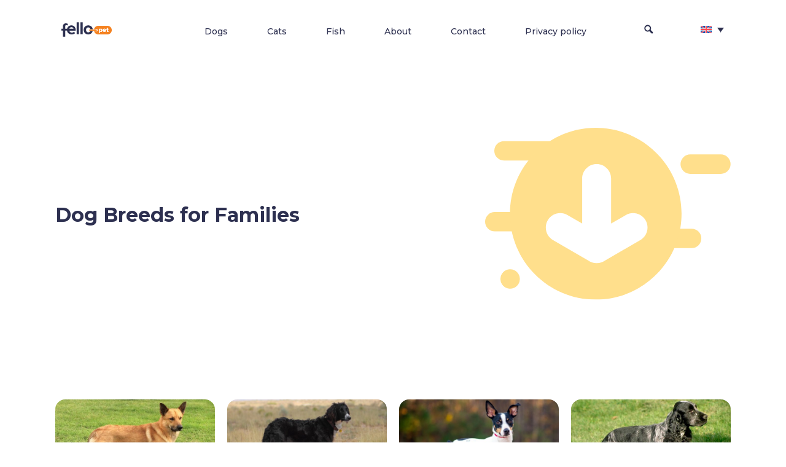

--- FILE ---
content_type: text/html; charset=UTF-8
request_url: https://fello.pet/en/tag/dog-breeds-for-families/
body_size: 11173
content:


<!DOCTYPE html>
<html lang="en">
<head>
<title>Dog Breeds For Families - Fello.pet</title>
<meta name="google-site-verification" content="XfER2TRJQxJiIdsZv8H9Qn8qA-AWAaLwy34jsJDp0_k" />
    <link rel="alternate" hreflang="en" href="https://fello.pet/en/tag/dog-breeds-for-families/" />
<link rel="alternate" hreflang="es" href="https://fello.pet/es/tag/razas-de-perros-para-familias/" />
<link rel="alternate" hreflang="uk" href="https://fello.pet/uk/tag/porody-sobak-dlya-simyi/" />
<link rel="alternate" hreflang="ru" href="https://fello.pet/ru/tag/porody-sobak-dlya-semi/" />
<link rel="alternate" hreflang="x-default" href="https://fello.pet/en/tag/dog-breeds-for-families/" />

<!-- Google Tag Manager for WordPress by gtm4wp.com -->
<script data-cfasync="false" data-pagespeed-no-defer>
	var gtm4wp_datalayer_name = "dataLayer";
	var dataLayer = dataLayer || [];
</script>
<!-- End Google Tag Manager for WordPress by gtm4wp.com -->
<!-- Search Engine Optimization by Rank Math - https://rankmath.com/ -->
<meta name="robots" content="follow, noindex"/>
<meta property="og:locale" content="en_US" />
<meta property="og:type" content="article" />
<meta property="og:title" content="Dog Breeds For Families - Fello.pet" />
<meta property="og:url" content="https://fello.pet/en/tag/dog-breeds-for-families/" />
<meta property="og:site_name" content="Fello.pet" />
<meta name="twitter:card" content="summary_large_image" />
<meta name="twitter:title" content="Dog Breeds For Families - Fello.pet" />
<meta name="twitter:label1" content="Posts" />
<meta name="twitter:data1" content="150" />
<script type="application/ld+json" class="rank-math-schema">{"@context":"https://schema.org","@graph":[{"@type":"Organization","@id":"https://fello.pet/en/#organization/","name":"Fello.pet","url":"https://fello.pet","logo":{"@type":"ImageObject","@id":"https://fello.pet/en/#logo/","url":"https://fello.pet/wp-content/uploads/2022/03/fello.pet_Logo.png","contentUrl":"https://fello.pet/wp-content/uploads/2022/03/fello.pet_Logo.png","caption":"Fello.pet","inLanguage":"en-US","width":"232","height":"152"}},{"@type":"WebSite","@id":"https://fello.pet/en/#website/","url":"https://fello.pet/en/","name":"Fello.pet","publisher":{"@id":"https://fello.pet/en/#organization/"},"inLanguage":"en-US"},{"@type":"BreadcrumbList","@id":"https://fello.pet/en/tag/dog-breeds-for-families/#breadcrumb","itemListElement":[{"@type":"ListItem","position":"1","item":{"@id":"https://fello.pet","name":"Fello.pet"}},{"@type":"ListItem","position":"2","item":{"@id":"https://fello.pet/en/tag/dog-breeds-for-families/","name":"Dog Breeds for Families"}}]},{"@type":"CollectionPage","@id":"https://fello.pet/en/tag/dog-breeds-for-families/#webpage","url":"https://fello.pet/en/tag/dog-breeds-for-families/","name":"Dog Breeds For Families - Fello.pet","isPartOf":{"@id":"https://fello.pet/en/#website/"},"inLanguage":"en-US","breadcrumb":{"@id":"https://fello.pet/en/tag/dog-breeds-for-families/#breadcrumb"}}]}</script>
<!-- /Rank Math WordPress SEO plugin -->

<link rel="alternate" type="application/rss+xml" title="Fello.pet &raquo; Dog Breeds for Families Tag Feed" href="https://fello.pet/en/tag/dog-breeds-for-families/feed/" />
<style id='wp-img-auto-sizes-contain-inline-css' type='text/css'>
img:is([sizes=auto i],[sizes^="auto," i]){contain-intrinsic-size:3000px 1500px}
/*# sourceURL=wp-img-auto-sizes-contain-inline-css */
</style>
<style id='wp-emoji-styles-inline-css' type='text/css'>

	img.wp-smiley, img.emoji {
		display: inline !important;
		border: none !important;
		box-shadow: none !important;
		height: 1em !important;
		width: 1em !important;
		margin: 0 0.07em !important;
		vertical-align: -0.1em !important;
		background: none !important;
		padding: 0 !important;
	}
/*# sourceURL=wp-emoji-styles-inline-css */
</style>
<link rel='stylesheet' id='wp-block-library-css' href='https://fello.pet/wp-includes/css/dist/block-library/style.min.css?ver=6.9' type='text/css' media='all' />
<style id='wp-block-heading-inline-css' type='text/css'>
h1:where(.wp-block-heading).has-background,h2:where(.wp-block-heading).has-background,h3:where(.wp-block-heading).has-background,h4:where(.wp-block-heading).has-background,h5:where(.wp-block-heading).has-background,h6:where(.wp-block-heading).has-background{padding:1.25em 2.375em}h1.has-text-align-left[style*=writing-mode]:where([style*=vertical-lr]),h1.has-text-align-right[style*=writing-mode]:where([style*=vertical-rl]),h2.has-text-align-left[style*=writing-mode]:where([style*=vertical-lr]),h2.has-text-align-right[style*=writing-mode]:where([style*=vertical-rl]),h3.has-text-align-left[style*=writing-mode]:where([style*=vertical-lr]),h3.has-text-align-right[style*=writing-mode]:where([style*=vertical-rl]),h4.has-text-align-left[style*=writing-mode]:where([style*=vertical-lr]),h4.has-text-align-right[style*=writing-mode]:where([style*=vertical-rl]),h5.has-text-align-left[style*=writing-mode]:where([style*=vertical-lr]),h5.has-text-align-right[style*=writing-mode]:where([style*=vertical-rl]),h6.has-text-align-left[style*=writing-mode]:where([style*=vertical-lr]),h6.has-text-align-right[style*=writing-mode]:where([style*=vertical-rl]){rotate:180deg}
/*# sourceURL=https://fello.pet/wp-includes/blocks/heading/style.min.css */
</style>
<style id='wp-block-list-inline-css' type='text/css'>
ol,ul{box-sizing:border-box}:root :where(.wp-block-list.has-background){padding:1.25em 2.375em}
/*# sourceURL=https://fello.pet/wp-includes/blocks/list/style.min.css */
</style>
<style id='wp-block-paragraph-inline-css' type='text/css'>
.is-small-text{font-size:.875em}.is-regular-text{font-size:1em}.is-large-text{font-size:2.25em}.is-larger-text{font-size:3em}.has-drop-cap:not(:focus):first-letter{float:left;font-size:8.4em;font-style:normal;font-weight:100;line-height:.68;margin:.05em .1em 0 0;text-transform:uppercase}body.rtl .has-drop-cap:not(:focus):first-letter{float:none;margin-left:.1em}p.has-drop-cap.has-background{overflow:hidden}:root :where(p.has-background){padding:1.25em 2.375em}:where(p.has-text-color:not(.has-link-color)) a{color:inherit}p.has-text-align-left[style*="writing-mode:vertical-lr"],p.has-text-align-right[style*="writing-mode:vertical-rl"]{rotate:180deg}
/*# sourceURL=https://fello.pet/wp-includes/blocks/paragraph/style.min.css */
</style>
<style id='wp-block-table-inline-css' type='text/css'>
.wp-block-table{overflow-x:auto}.wp-block-table table{border-collapse:collapse;width:100%}.wp-block-table thead{border-bottom:3px solid}.wp-block-table tfoot{border-top:3px solid}.wp-block-table td,.wp-block-table th{border:1px solid;padding:.5em}.wp-block-table .has-fixed-layout{table-layout:fixed;width:100%}.wp-block-table .has-fixed-layout td,.wp-block-table .has-fixed-layout th{word-break:break-word}.wp-block-table.aligncenter,.wp-block-table.alignleft,.wp-block-table.alignright{display:table;width:auto}.wp-block-table.aligncenter td,.wp-block-table.aligncenter th,.wp-block-table.alignleft td,.wp-block-table.alignleft th,.wp-block-table.alignright td,.wp-block-table.alignright th{word-break:break-word}.wp-block-table .has-subtle-light-gray-background-color{background-color:#f3f4f5}.wp-block-table .has-subtle-pale-green-background-color{background-color:#e9fbe5}.wp-block-table .has-subtle-pale-blue-background-color{background-color:#e7f5fe}.wp-block-table .has-subtle-pale-pink-background-color{background-color:#fcf0ef}.wp-block-table.is-style-stripes{background-color:initial;border-collapse:inherit;border-spacing:0}.wp-block-table.is-style-stripes tbody tr:nth-child(odd){background-color:#f0f0f0}.wp-block-table.is-style-stripes.has-subtle-light-gray-background-color tbody tr:nth-child(odd){background-color:#f3f4f5}.wp-block-table.is-style-stripes.has-subtle-pale-green-background-color tbody tr:nth-child(odd){background-color:#e9fbe5}.wp-block-table.is-style-stripes.has-subtle-pale-blue-background-color tbody tr:nth-child(odd){background-color:#e7f5fe}.wp-block-table.is-style-stripes.has-subtle-pale-pink-background-color tbody tr:nth-child(odd){background-color:#fcf0ef}.wp-block-table.is-style-stripes td,.wp-block-table.is-style-stripes th{border-color:#0000}.wp-block-table.is-style-stripes{border-bottom:1px solid #f0f0f0}.wp-block-table .has-border-color td,.wp-block-table .has-border-color th,.wp-block-table .has-border-color tr,.wp-block-table .has-border-color>*{border-color:inherit}.wp-block-table table[style*=border-top-color] tr:first-child,.wp-block-table table[style*=border-top-color] tr:first-child td,.wp-block-table table[style*=border-top-color] tr:first-child th,.wp-block-table table[style*=border-top-color]>*,.wp-block-table table[style*=border-top-color]>* td,.wp-block-table table[style*=border-top-color]>* th{border-top-color:inherit}.wp-block-table table[style*=border-top-color] tr:not(:first-child){border-top-color:initial}.wp-block-table table[style*=border-right-color] td:last-child,.wp-block-table table[style*=border-right-color] th,.wp-block-table table[style*=border-right-color] tr,.wp-block-table table[style*=border-right-color]>*{border-right-color:inherit}.wp-block-table table[style*=border-bottom-color] tr:last-child,.wp-block-table table[style*=border-bottom-color] tr:last-child td,.wp-block-table table[style*=border-bottom-color] tr:last-child th,.wp-block-table table[style*=border-bottom-color]>*,.wp-block-table table[style*=border-bottom-color]>* td,.wp-block-table table[style*=border-bottom-color]>* th{border-bottom-color:inherit}.wp-block-table table[style*=border-bottom-color] tr:not(:last-child){border-bottom-color:initial}.wp-block-table table[style*=border-left-color] td:first-child,.wp-block-table table[style*=border-left-color] th,.wp-block-table table[style*=border-left-color] tr,.wp-block-table table[style*=border-left-color]>*{border-left-color:inherit}.wp-block-table table[style*=border-style] td,.wp-block-table table[style*=border-style] th,.wp-block-table table[style*=border-style] tr,.wp-block-table table[style*=border-style]>*{border-style:inherit}.wp-block-table table[style*=border-width] td,.wp-block-table table[style*=border-width] th,.wp-block-table table[style*=border-width] tr,.wp-block-table table[style*=border-width]>*{border-style:inherit;border-width:inherit}
/*# sourceURL=https://fello.pet/wp-includes/blocks/table/style.min.css */
</style>
<style id='global-styles-inline-css' type='text/css'>
:root{--wp--preset--aspect-ratio--square: 1;--wp--preset--aspect-ratio--4-3: 4/3;--wp--preset--aspect-ratio--3-4: 3/4;--wp--preset--aspect-ratio--3-2: 3/2;--wp--preset--aspect-ratio--2-3: 2/3;--wp--preset--aspect-ratio--16-9: 16/9;--wp--preset--aspect-ratio--9-16: 9/16;--wp--preset--color--black: #000000;--wp--preset--color--cyan-bluish-gray: #abb8c3;--wp--preset--color--white: #ffffff;--wp--preset--color--pale-pink: #f78da7;--wp--preset--color--vivid-red: #cf2e2e;--wp--preset--color--luminous-vivid-orange: #ff6900;--wp--preset--color--luminous-vivid-amber: #fcb900;--wp--preset--color--light-green-cyan: #7bdcb5;--wp--preset--color--vivid-green-cyan: #00d084;--wp--preset--color--pale-cyan-blue: #8ed1fc;--wp--preset--color--vivid-cyan-blue: #0693e3;--wp--preset--color--vivid-purple: #9b51e0;--wp--preset--gradient--vivid-cyan-blue-to-vivid-purple: linear-gradient(135deg,rgb(6,147,227) 0%,rgb(155,81,224) 100%);--wp--preset--gradient--light-green-cyan-to-vivid-green-cyan: linear-gradient(135deg,rgb(122,220,180) 0%,rgb(0,208,130) 100%);--wp--preset--gradient--luminous-vivid-amber-to-luminous-vivid-orange: linear-gradient(135deg,rgb(252,185,0) 0%,rgb(255,105,0) 100%);--wp--preset--gradient--luminous-vivid-orange-to-vivid-red: linear-gradient(135deg,rgb(255,105,0) 0%,rgb(207,46,46) 100%);--wp--preset--gradient--very-light-gray-to-cyan-bluish-gray: linear-gradient(135deg,rgb(238,238,238) 0%,rgb(169,184,195) 100%);--wp--preset--gradient--cool-to-warm-spectrum: linear-gradient(135deg,rgb(74,234,220) 0%,rgb(151,120,209) 20%,rgb(207,42,186) 40%,rgb(238,44,130) 60%,rgb(251,105,98) 80%,rgb(254,248,76) 100%);--wp--preset--gradient--blush-light-purple: linear-gradient(135deg,rgb(255,206,236) 0%,rgb(152,150,240) 100%);--wp--preset--gradient--blush-bordeaux: linear-gradient(135deg,rgb(254,205,165) 0%,rgb(254,45,45) 50%,rgb(107,0,62) 100%);--wp--preset--gradient--luminous-dusk: linear-gradient(135deg,rgb(255,203,112) 0%,rgb(199,81,192) 50%,rgb(65,88,208) 100%);--wp--preset--gradient--pale-ocean: linear-gradient(135deg,rgb(255,245,203) 0%,rgb(182,227,212) 50%,rgb(51,167,181) 100%);--wp--preset--gradient--electric-grass: linear-gradient(135deg,rgb(202,248,128) 0%,rgb(113,206,126) 100%);--wp--preset--gradient--midnight: linear-gradient(135deg,rgb(2,3,129) 0%,rgb(40,116,252) 100%);--wp--preset--font-size--small: 13px;--wp--preset--font-size--medium: 20px;--wp--preset--font-size--large: 36px;--wp--preset--font-size--x-large: 42px;--wp--preset--spacing--20: 0.44rem;--wp--preset--spacing--30: 0.67rem;--wp--preset--spacing--40: 1rem;--wp--preset--spacing--50: 1.5rem;--wp--preset--spacing--60: 2.25rem;--wp--preset--spacing--70: 3.38rem;--wp--preset--spacing--80: 5.06rem;--wp--preset--shadow--natural: 6px 6px 9px rgba(0, 0, 0, 0.2);--wp--preset--shadow--deep: 12px 12px 50px rgba(0, 0, 0, 0.4);--wp--preset--shadow--sharp: 6px 6px 0px rgba(0, 0, 0, 0.2);--wp--preset--shadow--outlined: 6px 6px 0px -3px rgb(255, 255, 255), 6px 6px rgb(0, 0, 0);--wp--preset--shadow--crisp: 6px 6px 0px rgb(0, 0, 0);}:where(.is-layout-flex){gap: 0.5em;}:where(.is-layout-grid){gap: 0.5em;}body .is-layout-flex{display: flex;}.is-layout-flex{flex-wrap: wrap;align-items: center;}.is-layout-flex > :is(*, div){margin: 0;}body .is-layout-grid{display: grid;}.is-layout-grid > :is(*, div){margin: 0;}:where(.wp-block-columns.is-layout-flex){gap: 2em;}:where(.wp-block-columns.is-layout-grid){gap: 2em;}:where(.wp-block-post-template.is-layout-flex){gap: 1.25em;}:where(.wp-block-post-template.is-layout-grid){gap: 1.25em;}.has-black-color{color: var(--wp--preset--color--black) !important;}.has-cyan-bluish-gray-color{color: var(--wp--preset--color--cyan-bluish-gray) !important;}.has-white-color{color: var(--wp--preset--color--white) !important;}.has-pale-pink-color{color: var(--wp--preset--color--pale-pink) !important;}.has-vivid-red-color{color: var(--wp--preset--color--vivid-red) !important;}.has-luminous-vivid-orange-color{color: var(--wp--preset--color--luminous-vivid-orange) !important;}.has-luminous-vivid-amber-color{color: var(--wp--preset--color--luminous-vivid-amber) !important;}.has-light-green-cyan-color{color: var(--wp--preset--color--light-green-cyan) !important;}.has-vivid-green-cyan-color{color: var(--wp--preset--color--vivid-green-cyan) !important;}.has-pale-cyan-blue-color{color: var(--wp--preset--color--pale-cyan-blue) !important;}.has-vivid-cyan-blue-color{color: var(--wp--preset--color--vivid-cyan-blue) !important;}.has-vivid-purple-color{color: var(--wp--preset--color--vivid-purple) !important;}.has-black-background-color{background-color: var(--wp--preset--color--black) !important;}.has-cyan-bluish-gray-background-color{background-color: var(--wp--preset--color--cyan-bluish-gray) !important;}.has-white-background-color{background-color: var(--wp--preset--color--white) !important;}.has-pale-pink-background-color{background-color: var(--wp--preset--color--pale-pink) !important;}.has-vivid-red-background-color{background-color: var(--wp--preset--color--vivid-red) !important;}.has-luminous-vivid-orange-background-color{background-color: var(--wp--preset--color--luminous-vivid-orange) !important;}.has-luminous-vivid-amber-background-color{background-color: var(--wp--preset--color--luminous-vivid-amber) !important;}.has-light-green-cyan-background-color{background-color: var(--wp--preset--color--light-green-cyan) !important;}.has-vivid-green-cyan-background-color{background-color: var(--wp--preset--color--vivid-green-cyan) !important;}.has-pale-cyan-blue-background-color{background-color: var(--wp--preset--color--pale-cyan-blue) !important;}.has-vivid-cyan-blue-background-color{background-color: var(--wp--preset--color--vivid-cyan-blue) !important;}.has-vivid-purple-background-color{background-color: var(--wp--preset--color--vivid-purple) !important;}.has-black-border-color{border-color: var(--wp--preset--color--black) !important;}.has-cyan-bluish-gray-border-color{border-color: var(--wp--preset--color--cyan-bluish-gray) !important;}.has-white-border-color{border-color: var(--wp--preset--color--white) !important;}.has-pale-pink-border-color{border-color: var(--wp--preset--color--pale-pink) !important;}.has-vivid-red-border-color{border-color: var(--wp--preset--color--vivid-red) !important;}.has-luminous-vivid-orange-border-color{border-color: var(--wp--preset--color--luminous-vivid-orange) !important;}.has-luminous-vivid-amber-border-color{border-color: var(--wp--preset--color--luminous-vivid-amber) !important;}.has-light-green-cyan-border-color{border-color: var(--wp--preset--color--light-green-cyan) !important;}.has-vivid-green-cyan-border-color{border-color: var(--wp--preset--color--vivid-green-cyan) !important;}.has-pale-cyan-blue-border-color{border-color: var(--wp--preset--color--pale-cyan-blue) !important;}.has-vivid-cyan-blue-border-color{border-color: var(--wp--preset--color--vivid-cyan-blue) !important;}.has-vivid-purple-border-color{border-color: var(--wp--preset--color--vivid-purple) !important;}.has-vivid-cyan-blue-to-vivid-purple-gradient-background{background: var(--wp--preset--gradient--vivid-cyan-blue-to-vivid-purple) !important;}.has-light-green-cyan-to-vivid-green-cyan-gradient-background{background: var(--wp--preset--gradient--light-green-cyan-to-vivid-green-cyan) !important;}.has-luminous-vivid-amber-to-luminous-vivid-orange-gradient-background{background: var(--wp--preset--gradient--luminous-vivid-amber-to-luminous-vivid-orange) !important;}.has-luminous-vivid-orange-to-vivid-red-gradient-background{background: var(--wp--preset--gradient--luminous-vivid-orange-to-vivid-red) !important;}.has-very-light-gray-to-cyan-bluish-gray-gradient-background{background: var(--wp--preset--gradient--very-light-gray-to-cyan-bluish-gray) !important;}.has-cool-to-warm-spectrum-gradient-background{background: var(--wp--preset--gradient--cool-to-warm-spectrum) !important;}.has-blush-light-purple-gradient-background{background: var(--wp--preset--gradient--blush-light-purple) !important;}.has-blush-bordeaux-gradient-background{background: var(--wp--preset--gradient--blush-bordeaux) !important;}.has-luminous-dusk-gradient-background{background: var(--wp--preset--gradient--luminous-dusk) !important;}.has-pale-ocean-gradient-background{background: var(--wp--preset--gradient--pale-ocean) !important;}.has-electric-grass-gradient-background{background: var(--wp--preset--gradient--electric-grass) !important;}.has-midnight-gradient-background{background: var(--wp--preset--gradient--midnight) !important;}.has-small-font-size{font-size: var(--wp--preset--font-size--small) !important;}.has-medium-font-size{font-size: var(--wp--preset--font-size--medium) !important;}.has-large-font-size{font-size: var(--wp--preset--font-size--large) !important;}.has-x-large-font-size{font-size: var(--wp--preset--font-size--x-large) !important;}
/*# sourceURL=global-styles-inline-css */
</style>

<style id='classic-theme-styles-inline-css' type='text/css'>
/*! This file is auto-generated */
.wp-block-button__link{color:#fff;background-color:#32373c;border-radius:9999px;box-shadow:none;text-decoration:none;padding:calc(.667em + 2px) calc(1.333em + 2px);font-size:1.125em}.wp-block-file__button{background:#32373c;color:#fff;text-decoration:none}
/*# sourceURL=/wp-includes/css/classic-themes.min.css */
</style>
<link rel='stylesheet' id='wpml-blocks-css' href='https://fello.pet/wp-content/plugins/sitepress-multilingual-cms/dist/css/blocks/styles.css?ver=4.6.13' type='text/css' media='all' />
<link rel='stylesheet' id='contact-form-7-css' href='https://fello.pet/wp-content/plugins/contact-form-7/includes/css/styles.css?ver=5.9.8' type='text/css' media='all' />
<link rel='stylesheet' id='pgc-simply-gallery-plugin-lightbox-style-css' href='https://fello.pet/wp-content/plugins/simply-gallery-block/plugins/pgc_sgb_lightbox.min.style.css?ver=3.2.4' type='text/css' media='all' />
<link rel='stylesheet' id='wpml-legacy-dropdown-0-css' href='https://fello.pet/wp-content/plugins/sitepress-multilingual-cms/templates/language-switchers/legacy-dropdown/style.min.css?ver=1' type='text/css' media='all' />
<style id='wpml-legacy-dropdown-0-inline-css' type='text/css'>
.wpml-ls-statics-shortcode_actions, .wpml-ls-statics-shortcode_actions .wpml-ls-sub-menu, .wpml-ls-statics-shortcode_actions a {border-color:#ffffff;}.wpml-ls-statics-shortcode_actions a, .wpml-ls-statics-shortcode_actions .wpml-ls-sub-menu a, .wpml-ls-statics-shortcode_actions .wpml-ls-sub-menu a:link, .wpml-ls-statics-shortcode_actions li:not(.wpml-ls-current-language) .wpml-ls-link, .wpml-ls-statics-shortcode_actions li:not(.wpml-ls-current-language) .wpml-ls-link:link {color:#2d3050;background-color:#ffffff;}.wpml-ls-statics-shortcode_actions a, .wpml-ls-statics-shortcode_actions .wpml-ls-sub-menu a:hover,.wpml-ls-statics-shortcode_actions .wpml-ls-sub-menu a:focus, .wpml-ls-statics-shortcode_actions .wpml-ls-sub-menu a:link:hover, .wpml-ls-statics-shortcode_actions .wpml-ls-sub-menu a:link:focus {color:#f58220;background-color:#ffffff;}.wpml-ls-statics-shortcode_actions .wpml-ls-current-language > a {color:#2d3050;background-color:#ffffff;}.wpml-ls-statics-shortcode_actions .wpml-ls-current-language:hover>a, .wpml-ls-statics-shortcode_actions .wpml-ls-current-language>a:focus {color:#f58220;background-color:#ffffff;}
/*# sourceURL=wpml-legacy-dropdown-0-inline-css */
</style>
<link rel='stylesheet' id='wpml-legacy-horizontal-list-0-css' href='https://fello.pet/wp-content/plugins/sitepress-multilingual-cms/templates/language-switchers/legacy-list-horizontal/style.min.css?ver=1' type='text/css' media='all' />
<style id='wpml-legacy-horizontal-list-0-inline-css' type='text/css'>
.wpml-ls-statics-footer a, .wpml-ls-statics-footer .wpml-ls-sub-menu a, .wpml-ls-statics-footer .wpml-ls-sub-menu a:link, .wpml-ls-statics-footer li:not(.wpml-ls-current-language) .wpml-ls-link, .wpml-ls-statics-footer li:not(.wpml-ls-current-language) .wpml-ls-link:link {color:#444444;background-color:#ffffff;}.wpml-ls-statics-footer a, .wpml-ls-statics-footer .wpml-ls-sub-menu a:hover,.wpml-ls-statics-footer .wpml-ls-sub-menu a:focus, .wpml-ls-statics-footer .wpml-ls-sub-menu a:link:hover, .wpml-ls-statics-footer .wpml-ls-sub-menu a:link:focus {color:#000000;background-color:#eeeeee;}.wpml-ls-statics-footer .wpml-ls-current-language > a {color:#444444;background-color:#ffffff;}.wpml-ls-statics-footer .wpml-ls-current-language:hover>a, .wpml-ls-statics-footer .wpml-ls-current-language>a:focus {color:#000000;background-color:#eeeeee;}
/*# sourceURL=wpml-legacy-horizontal-list-0-inline-css */
</style>
<link rel='stylesheet' id='wpml-menu-item-0-css' href='https://fello.pet/wp-content/plugins/sitepress-multilingual-cms/templates/language-switchers/menu-item/style.min.css?ver=1' type='text/css' media='all' />
<link rel='stylesheet' id='fello_main_styles-css' href='https://fello.pet/wp-content/themes/fello_v10/style.css?ver=6.9' type='text/css' media='all' />
<script type="text/javascript" id="wpml-cookie-js-extra">
/* <![CDATA[ */
var wpml_cookies = {"wp-wpml_current_language":{"value":"en","expires":1,"path":"/"}};
var wpml_cookies = {"wp-wpml_current_language":{"value":"en","expires":1,"path":"/"}};
//# sourceURL=wpml-cookie-js-extra
/* ]]> */
</script>
<script type="text/javascript" src="https://fello.pet/wp-content/plugins/sitepress-multilingual-cms/res/js/cookies/language-cookie.js?ver=4.6.13" id="wpml-cookie-js" defer="defer" data-wp-strategy="defer"></script>
<script type="text/javascript" src="https://fello.pet/wp-content/plugins/sitepress-multilingual-cms/templates/language-switchers/legacy-dropdown/script.min.js?ver=1" id="wpml-legacy-dropdown-0-js"></script>
<link rel="https://api.w.org/" href="https://fello.pet/en/wp-json/" /><link rel="alternate" title="JSON" type="application/json" href="https://fello.pet/en/wp-json/wp/v2/tags/125" /><link rel="EditURI" type="application/rsd+xml" title="RSD" href="https://fello.pet/xmlrpc.php?rsd" />
<meta name="generator" content="WordPress 6.9" />
<meta name="generator" content="WPML ver:4.6.13 stt:1,45,2,54;" />
<noscript><style>.simply-gallery-amp{ display: block !important; }</style></noscript><noscript><style>.sgb-preloader{ display: none !important; }</style></noscript>
<!-- Google Tag Manager for WordPress by gtm4wp.com -->
<!-- GTM Container placement set to automatic -->
<script data-cfasync="false" data-pagespeed-no-defer>
	var dataLayer_content = {"pagePostType":"post","pagePostType2":"tag-post"};
	dataLayer.push( dataLayer_content );
</script>
<script data-cfasync="false">
(function(w,d,s,l,i){w[l]=w[l]||[];w[l].push({'gtm.start':
new Date().getTime(),event:'gtm.js'});var f=d.getElementsByTagName(s)[0],
j=d.createElement(s),dl=l!='dataLayer'?'&l='+l:'';j.async=true;j.src=
'//www.googletagmanager.com/gtm.js?id='+i+dl;f.parentNode.insertBefore(j,f);
})(window,document,'script','dataLayer','GTM-KFC7S46');
</script>
<!-- End Google Tag Manager for WordPress by gtm4wp.com -->    <meta name="viewport" content="width=device-width, initial-scale=1.0">
<link rel="icon" href="https://fello.pet/wp-content/uploads/2023/05/fello_fav.svg" sizes="32x32" />
<link rel="icon" href="https://fello.pet/wp-content/uploads/2023/05/fello_fav.svg" sizes="192x192" />
<link rel="apple-touch-icon" href="https://fello.pet/wp-content/uploads/2023/05/fello_fav.svg" />
<meta name="msapplication-TileImage" content="https://fello.pet/wp-content/uploads/2023/05/fello_fav.svg" />
</head>

<body>


        
    <nav>
            <div class="headerLogo"><a href="https://fello.pet/en/" class="custom-logo-link" rel="home"><img width="82" height="24" src="https://fello.pet/wp-content/uploads/2023/05/fello_pet_logo.svg" class="custom-logo" alt="Fello.pet" decoding="async" /></a></div>
            <div class="openMenu"><img src="/wp-content/uploads/2023/09/Union-1.svg" alt=""></div>
            
            <div class="headerMenu">
                <ul id="menu-main-menu" class="menu vertical menu_item"><li id="menu-item-295" class="menu-item menu-item-type-taxonomy menu-item-object-category menu-item-295"><a href="https://fello.pet/en/dog-breeds/">Dogs</a></li>
<li id="menu-item-296" class="menu-item menu-item-type-taxonomy menu-item-object-category menu-item-296"><a href="https://fello.pet/en/cat-breeds/">Cats</a></li>
<li id="menu-item-15950" class="menu-item menu-item-type-taxonomy menu-item-object-category menu-item-15950"><a href="https://fello.pet/en/aquarium-fish-species/">Fish</a></li>
<li id="menu-item-15053" class="menu-item menu-item-type-post_type menu-item-object-page menu-item-15053"><a href="https://fello.pet/en/about/">About</a></li>
<li id="menu-item-15453" class="menu-item menu-item-type-post_type menu-item-object-page menu-item-15453"><a href="https://fello.pet/en/contact/">Contact</a></li>
<li id="menu-item-15665" class="menu-item menu-item-type-post_type menu-item-object-page menu-item-15665"><a href="https://fello.pet/en/privacy-policy-2/">Privacy policy</a></li>
</ul>            <div class="closeMenu"><img src="/wp-content/uploads/2023/09/Union.svg" alt=""></div>    
            </div>
            <div class="headerSearch"><img class="headerSearchIcon" src="/wp-content/uploads/2023/07/search-icon-1.svg" alt=""></div>
                <div class="headerLang">
<div
	 class="wpml-ls-statics-shortcode_actions wpml-ls wpml-ls-legacy-dropdown js-wpml-ls-legacy-dropdown">
	<ul>

		<li tabindex="0" class="wpml-ls-slot-shortcode_actions wpml-ls-item wpml-ls-item-en wpml-ls-current-language wpml-ls-first-item wpml-ls-item-legacy-dropdown">
			<a href="#" class="js-wpml-ls-item-toggle wpml-ls-item-toggle">
                                                    <img
            class="wpml-ls-flag"
            src="https://fello.pet/wp-content/plugins/sitepress-multilingual-cms/res/flags/en.svg"
            alt="English"
            width=18
            height=12
    /></a>

			<ul class="wpml-ls-sub-menu">
				
					<li class="wpml-ls-slot-shortcode_actions wpml-ls-item wpml-ls-item-es">
						<a href="https://fello.pet/es/tag/razas-de-perros-para-familias/" class="wpml-ls-link">
                                                                <img
            class="wpml-ls-flag"
            src="https://fello.pet/wp-content/plugins/sitepress-multilingual-cms/res/flags/es.svg"
            alt="Spanish"
            width=18
            height=12
    /></a>
					</li>

				
					<li class="wpml-ls-slot-shortcode_actions wpml-ls-item wpml-ls-item-uk">
						<a href="https://fello.pet/uk/tag/porody-sobak-dlya-simyi/" class="wpml-ls-link">
                                                                <img
            class="wpml-ls-flag"
            src="https://fello.pet/wp-content/plugins/sitepress-multilingual-cms/res/flags/uk.svg"
            alt="Ukrainian"
            width=18
            height=12
    /></a>
					</li>

				
					<li class="wpml-ls-slot-shortcode_actions wpml-ls-item wpml-ls-item-ru wpml-ls-last-item">
						<a href="https://fello.pet/ru/tag/porody-sobak-dlya-semi/" class="wpml-ls-link">
                                                                <img
            class="wpml-ls-flag"
            src="https://fello.pet/wp-content/plugins/sitepress-multilingual-cms/res/flags/ru.svg"
            alt="Russian"
            width=18
            height=12
    /></a>
					</li>

							</ul>

		</li>

	</ul>
</div>
</div>
    </nav>   
    


    <!-- Ezoic - top_of_page - top_of_page -->
<div id="ezoic-pub-ad-placeholder-168"> </div>
<!-- End Ezoic - top_of_page - top_of_page -->

<div class="archiveHero">
        <div class="archiveHeroText">
            <h1>Dog Breeds for Families</h1>
            <p></p>
        </div>
        <div class="archiveHeroImg">
            <img src="https://fello.pet/wp-content/uploads/2023/09/tag-php-img-1.svg" alt="">
        </div>
    </div>

    <div class="archivePosts">

        
            <div class="archiveSinglePost">
                <img width="600" height="363" src="https://fello.pet/wp-content/uploads/2022/08/Chinook-1.jpg" class="attachment-medium size-medium wp-post-image" alt="Chinook" decoding="async" fetchpriority="high" srcset="https://fello.pet/wp-content/uploads/2022/08/Chinook-1.jpg 600w, https://fello.pet/wp-content/uploads/2022/08/Chinook-1-510x309.jpg 510w" sizes="(max-width: 600px) 100vw, 600px" />                <b>Chinook</b>
                
                <p>
                                        Chinooks are distinguished by their kindness, calmness, and nobility. They can live in all conditions...                </p>
                <a href="https://fello.pet/en/chinook/">Read More</a>
            </div>

        
            <div class="archiveSinglePost">
                <img width="650" height="400" src="https://fello.pet/wp-content/uploads/2022/08/Taigan-1-650x400.jpg" class="attachment-medium size-medium wp-post-image" alt="Taigan" decoding="async" srcset="https://fello.pet/wp-content/uploads/2022/08/Taigan-1-650x400.jpg 650w, https://fello.pet/wp-content/uploads/2022/08/Taigan-1-600x369.jpg 600w, https://fello.pet/wp-content/uploads/2022/08/Taigan-1-768x473.jpg 768w, https://fello.pet/wp-content/uploads/2022/08/Taigan-1-510x314.jpg 510w, https://fello.pet/wp-content/uploads/2022/08/Taigan-1.jpg 1280w" sizes="(max-width: 650px) 100vw, 650px" />                <b>Taigan</b>
                
                <p>
                                        As a member of the greyhound family, the dog has clearly expressed hunting instincts. If...                </p>
                <a href="https://fello.pet/en/taigan/">Read More</a>
            </div>

        
            <div class="archiveSinglePost">
                <img width="600" height="400" src="https://fello.pet/wp-content/uploads/2022/08/Rat-Terrier-1-600x400.jpg" class="attachment-medium size-medium wp-post-image" alt="Rat Terrier" decoding="async" srcset="https://fello.pet/wp-content/uploads/2022/08/Rat-Terrier-1-600x400.jpg 600w, https://fello.pet/wp-content/uploads/2022/08/Rat-Terrier-1-1200x800.jpg 1200w, https://fello.pet/wp-content/uploads/2022/08/Rat-Terrier-1-768x512.jpg 768w, https://fello.pet/wp-content/uploads/2022/08/Rat-Terrier-1-1536x1024.jpg 1536w, https://fello.pet/wp-content/uploads/2022/08/Rat-Terrier-1-510x340.jpg 510w, https://fello.pet/wp-content/uploads/2022/08/Rat-Terrier-1.jpg 1590w" sizes="(max-width: 600px) 100vw, 600px" />                <b>Rat Terrier</b>
                
                <p>
                                        Rat Terriers are fun and active dogs. They become family favorites, quickly bond with children,...                </p>
                <a href="https://fello.pet/en/rat-terrier/">Read More</a>
            </div>

        
            <div class="archiveSinglePost">
                <img width="678" height="381" src="https://fello.pet/wp-content/uploads/2022/08/Russian-Spaniel-1.jpg" class="attachment-medium size-medium wp-post-image" alt="Russian Spaniel" decoding="async" loading="lazy" srcset="https://fello.pet/wp-content/uploads/2022/08/Russian-Spaniel-1.jpg 678w, https://fello.pet/wp-content/uploads/2022/08/Russian-Spaniel-1-600x337.jpg 600w, https://fello.pet/wp-content/uploads/2022/08/Russian-Spaniel-1-510x287.jpg 510w" sizes="auto, (max-width: 678px) 100vw, 678px" />                <b>Russian Spaniel</b>
                
                <p>
                                        Despite its innate ability to work, the Russian Spaniel becomes kind and gentle in the...                </p>
                <a href="https://fello.pet/en/russian-spaniel/">Read More</a>
            </div>

        
            <div class="archiveSinglePost">
                <img width="578" height="400" src="https://fello.pet/wp-content/uploads/2022/07/Bolonka-1-578x400.jpg" class="attachment-medium size-medium wp-post-image" alt="Bolonka" decoding="async" loading="lazy" srcset="https://fello.pet/wp-content/uploads/2022/07/Bolonka-1-578x400.jpg 578w, https://fello.pet/wp-content/uploads/2022/07/Bolonka-1-600x415.jpg 600w, https://fello.pet/wp-content/uploads/2022/07/Bolonka-1-1156x800.jpg 1156w, https://fello.pet/wp-content/uploads/2022/07/Bolonka-1-768x532.jpg 768w, https://fello.pet/wp-content/uploads/2022/07/Bolonka-1-510x353.jpg 510w, https://fello.pet/wp-content/uploads/2022/07/Bolonka-1.jpg 1160w" sizes="auto, (max-width: 578px) 100vw, 578px" />                <b>Bolonka</b>
                
                <p>
                                        The playful animal easily gets along with people. He quickly finds contact with the owner...                </p>
                <a href="https://fello.pet/en/russian-colored-lapdog/">Read More</a>
            </div>

        
            <div class="archiveSinglePost">
                <img width="499" height="400" src="https://fello.pet/wp-content/uploads/2022/07/East-European-Shepherd-1-499x400.jpeg" class="attachment-medium size-medium wp-post-image" alt="East European Shepherd" decoding="async" loading="lazy" srcset="https://fello.pet/wp-content/uploads/2022/07/East-European-Shepherd-1-499x400.jpeg 499w, https://fello.pet/wp-content/uploads/2022/07/East-European-Shepherd-1-600x481.jpeg 600w, https://fello.pet/wp-content/uploads/2022/07/East-European-Shepherd-1-768x616.jpeg 768w, https://fello.pet/wp-content/uploads/2022/07/East-European-Shepherd-1-510x409.jpeg 510w, https://fello.pet/wp-content/uploads/2022/07/East-European-Shepherd-1.jpeg 900w" sizes="auto, (max-width: 499px) 100vw, 499px" />                <b>East European Shepherd</b>
                
                <p>
                                        There is no dog equal in intelligence to the East European Shepherd. These intelligent animals...                </p>
                <a href="https://fello.pet/en/east-european-shepherd/">Read More</a>
            </div>

        
            <div class="archiveSinglePost">
                <img width="570" height="400" src="https://fello.pet/wp-content/uploads/2022/07/American-Hairless-Terrier-1-570x400.jpg" class="attachment-medium size-medium wp-post-image" alt="American Hairless Terrier" decoding="async" loading="lazy" srcset="https://fello.pet/wp-content/uploads/2022/07/American-Hairless-Terrier-1-570x400.jpg 570w, https://fello.pet/wp-content/uploads/2022/07/American-Hairless-Terrier-1-600x421.jpg 600w, https://fello.pet/wp-content/uploads/2022/07/American-Hairless-Terrier-1-768x539.jpg 768w, https://fello.pet/wp-content/uploads/2022/07/American-Hairless-Terrier-1-510x358.jpg 510w, https://fello.pet/wp-content/uploads/2022/07/American-Hairless-Terrier-1.jpg 770w" sizes="auto, (max-width: 570px) 100vw, 570px" />                <b>American Hairless Terrier</b>
                
                <p>
                                        Despite its temperament and character as a hunter, the lack of fur makes the American...                </p>
                <a href="https://fello.pet/en/american-hairless-terrier/">Read More</a>
            </div>

        
            <div class="archiveSinglePost">
                <img width="645" height="380" src="https://fello.pet/wp-content/uploads/2022/07/Whippet-1.jpg" class="attachment-medium size-medium wp-post-image" alt="Whippet" decoding="async" loading="lazy" srcset="https://fello.pet/wp-content/uploads/2022/07/Whippet-1.jpg 645w, https://fello.pet/wp-content/uploads/2022/07/Whippet-1-600x353.jpg 600w, https://fello.pet/wp-content/uploads/2022/07/Whippet-1-510x300.jpg 510w" sizes="auto, (max-width: 645px) 100vw, 645px" />                <b>Whippet</b>
                
                <p>
                                        Whippet dogs are pretty calm and reserved. They enjoy spending time with their owners and...                </p>
                <a href="https://fello.pet/en/whippet/">Read More</a>
            </div>

        
            <div class="archiveSinglePost">
                <img width="600" height="400" src="https://fello.pet/wp-content/uploads/2022/07/Sloughi-1-600x400.jpg" class="attachment-medium size-medium wp-post-image" alt="Sloughi" decoding="async" loading="lazy" srcset="https://fello.pet/wp-content/uploads/2022/07/Sloughi-1-600x400.jpg 600w, https://fello.pet/wp-content/uploads/2022/07/Sloughi-1-1199x800.jpg 1199w, https://fello.pet/wp-content/uploads/2022/07/Sloughi-1-768x512.jpg 768w, https://fello.pet/wp-content/uploads/2022/07/Sloughi-1-1536x1025.jpg 1536w, https://fello.pet/wp-content/uploads/2022/07/Sloughi-1-510x340.jpg 510w, https://fello.pet/wp-content/uploads/2022/07/Sloughi-1.jpg 1802w" sizes="auto, (max-width: 600px) 100vw, 600px" />                <b>Sloughi</b>
                
                <p>
                                        Sloughis traditionally lived close to people and served as guard dogs and hunting dogs, so...                </p>
                <a href="https://fello.pet/en/sloughi/">Read More</a>
            </div>

        
            <div class="archiveSinglePost">
                <img width="495" height="284" src="https://fello.pet/wp-content/uploads/2022/07/Greyhound-1.png" class="attachment-medium size-medium wp-post-image" alt="Greyhound" decoding="async" loading="lazy" />                <b>Greyhound</b>
                
                <p>
                                        Greyhound dogs are extremely gentle, loyal, and affectionate to people. The English Greyhound is intelligent...                </p>
                <a href="https://fello.pet/en/greyhound/">Read More</a>
            </div>

        
            <div class="archiveSinglePost">
                <img width="602" height="380" src="https://fello.pet/wp-content/uploads/2022/07/Azawakh-1.jpg" class="attachment-medium size-medium wp-post-image" alt="Azawakh" decoding="async" loading="lazy" srcset="https://fello.pet/wp-content/uploads/2022/07/Azawakh-1.jpg 602w, https://fello.pet/wp-content/uploads/2022/07/Azawakh-1-600x379.jpg 600w, https://fello.pet/wp-content/uploads/2022/07/Azawakh-1-510x322.jpg 510w" sizes="auto, (max-width: 602px) 100vw, 602px" />                <b>Azawakh</b>
                
                <p>
                                        Its intelligence and quick wit distinguish Azawakh. The dog is very loyal to its owner...                </p>
                <a href="https://fello.pet/en/azawakh/">Read More</a>
            </div>

        
            <div class="archiveSinglePost">
                <img width="635" height="400" src="https://fello.pet/wp-content/uploads/2022/07/Scottish-Deerhound-1-635x400.jpg" class="attachment-medium size-medium wp-post-image" alt="Scottish Deerhound" decoding="async" loading="lazy" srcset="https://fello.pet/wp-content/uploads/2022/07/Scottish-Deerhound-1-635x400.jpg 635w, https://fello.pet/wp-content/uploads/2022/07/Scottish-Deerhound-1-600x378.jpg 600w, https://fello.pet/wp-content/uploads/2022/07/Scottish-Deerhound-1-768x484.jpg 768w, https://fello.pet/wp-content/uploads/2022/07/Scottish-Deerhound-1-510x321.jpg 510w, https://fello.pet/wp-content/uploads/2022/07/Scottish-Deerhound-1.jpg 1000w" sizes="auto, (max-width: 635px) 100vw, 635px" />                <b>Scottish Deerhound</b>
                
                <p>
                                        The Scottish Deerhound can best be described as chivalrous. He is gentle but strong, sensitive...                </p>
                <a href="https://fello.pet/en/scottish-deerhound/">Read More</a>
            </div>

        
            <div class="archiveSinglePost">
                <img width="639" height="400" src="https://fello.pet/wp-content/uploads/2022/07/Saluki-1-639x400.jpeg" class="attachment-medium size-medium wp-post-image" alt="Saluki" decoding="async" loading="lazy" srcset="https://fello.pet/wp-content/uploads/2022/07/Saluki-1-639x400.jpeg 639w, https://fello.pet/wp-content/uploads/2022/07/Saluki-1-600x375.jpeg 600w, https://fello.pet/wp-content/uploads/2022/07/Saluki-1-768x480.jpeg 768w, https://fello.pet/wp-content/uploads/2022/07/Saluki-1-510x319.jpeg 510w, https://fello.pet/wp-content/uploads/2022/07/Saluki-1.jpeg 1004w" sizes="auto, (max-width: 639px) 100vw, 639px" />                <b>Saluki</b>
                
                <p>
                                        This puppy is a spunky hunter, but his temperament is surprisingly calm. He is affectionate...                </p>
                <a href="https://fello.pet/en/saluki/">Read More</a>
            </div>

        
            <div class="archiveSinglePost">
                <img width="600" height="400" src="https://fello.pet/wp-content/uploads/2022/07/Afghan-Hound-1-600x400.jpg" class="attachment-medium size-medium wp-post-image" alt="Afghan Hound" decoding="async" loading="lazy" srcset="https://fello.pet/wp-content/uploads/2022/07/Afghan-Hound-1-600x400.jpg 600w, https://fello.pet/wp-content/uploads/2022/07/Afghan-Hound-1-510x340.jpg 510w, https://fello.pet/wp-content/uploads/2022/07/Afghan-Hound-1.jpg 729w" sizes="auto, (max-width: 600px) 100vw, 600px" />                <b>Afghan Hound</b>
                
                <p>
                                        The Afghan Hound is usually a dog for one person or one family. Don&#8217;t expect...                </p>
                <a href="https://fello.pet/en/afghan-hound/">Read More</a>
            </div>

        
            <div class="archiveSinglePost">
                <img width="645" height="380" src="https://fello.pet/wp-content/uploads/2022/07/French-Bulldog-1.jpg" class="attachment-medium size-medium wp-post-image" alt="French Bulldog" decoding="async" loading="lazy" srcset="https://fello.pet/wp-content/uploads/2022/07/French-Bulldog-1.jpg 645w, https://fello.pet/wp-content/uploads/2022/07/French-Bulldog-1-600x353.jpg 600w, https://fello.pet/wp-content/uploads/2022/07/French-Bulldog-1-510x300.jpg 510w" sizes="auto, (max-width: 645px) 100vw, 645px" />                <b>French Bulldog</b>
                
                <p>
                                        Suitable for families with or without children, they can also get along with cats and...                </p>
                <a href="https://fello.pet/en/french-bulldog/">Read More</a>
            </div>

        
            <div class="archiveSinglePost">
                <img width="600" height="400" src="https://fello.pet/wp-content/uploads/2022/07/Pug-1-600x400.jpg" class="attachment-medium size-medium wp-post-image" alt="Pug" decoding="async" loading="lazy" srcset="https://fello.pet/wp-content/uploads/2022/07/Pug-1-600x400.jpg 600w, https://fello.pet/wp-content/uploads/2022/07/Pug-1-768x512.jpg 768w, https://fello.pet/wp-content/uploads/2022/07/Pug-1-510x340.jpg 510w, https://fello.pet/wp-content/uploads/2022/07/Pug-1.jpg 1010w" sizes="auto, (max-width: 600px) 100vw, 600px" />                <b>Pug</b>
                
                <p>
                                        Pugs are not as fun a social breed as some of the ornamental dogs. They...                </p>
                <a href="https://fello.pet/en/pug/">Read More</a>
            </div>

        
            <div class="archiveSinglePost">
                <img width="570" height="400" src="https://fello.pet/wp-content/uploads/2022/07/Boston-Terrier-1-570x400.jpg" class="attachment-medium size-medium wp-post-image" alt="Boston Terrier" decoding="async" loading="lazy" srcset="https://fello.pet/wp-content/uploads/2022/07/Boston-Terrier-1-570x400.jpg 570w, https://fello.pet/wp-content/uploads/2022/07/Boston-Terrier-1-600x421.jpg 600w, https://fello.pet/wp-content/uploads/2022/07/Boston-Terrier-1-768x539.jpg 768w, https://fello.pet/wp-content/uploads/2022/07/Boston-Terrier-1-510x358.jpg 510w, https://fello.pet/wp-content/uploads/2022/07/Boston-Terrier-1.jpg 770w" sizes="auto, (max-width: 570px) 100vw, 570px" />                <b>Boston Terrier</b>
                
                <p>
                                        The Boston Terrier is gentle, attentive, very intelligent, well-mannered, and enthusiastic. Without the proper amount...                </p>
                <a href="https://fello.pet/en/boston-terrier/">Read More</a>
            </div>

        
            <div class="archiveSinglePost">
                <img width="678" height="381" src="https://fello.pet/wp-content/uploads/2022/07/Prazsky-Krysarik-1.jpg" class="attachment-medium size-medium wp-post-image" alt="Pražský Krysařík" decoding="async" loading="lazy" srcset="https://fello.pet/wp-content/uploads/2022/07/Prazsky-Krysarik-1.jpg 678w, https://fello.pet/wp-content/uploads/2022/07/Prazsky-Krysarik-1-600x337.jpg 600w, https://fello.pet/wp-content/uploads/2022/07/Prazsky-Krysarik-1-510x287.jpg 510w" sizes="auto, (max-width: 678px) 100vw, 678px" />                <b>Pražský Krysařík</b>
                
                <p>
                                        The Pražský Krysařík has an active and energetic temperament. Pied Pipers are very friendly, brave,...                </p>
                <a href="https://fello.pet/en/prazsky-krysarik/">Read More</a>
            </div>

        
            <div class="archiveSinglePost">
                <img width="710" height="400" src="https://fello.pet/wp-content/uploads/2022/07/Continental-Toy-Spaniel-1-710x400.jpg" class="attachment-medium size-medium wp-post-image" alt="Continental Toy Spaniel" decoding="async" loading="lazy" srcset="https://fello.pet/wp-content/uploads/2022/07/Continental-Toy-Spaniel-1-710x400.jpg 710w, https://fello.pet/wp-content/uploads/2022/07/Continental-Toy-Spaniel-1-600x338.jpg 600w, https://fello.pet/wp-content/uploads/2022/07/Continental-Toy-Spaniel-1-768x433.jpg 768w, https://fello.pet/wp-content/uploads/2022/07/Continental-Toy-Spaniel-1-510x287.jpg 510w, https://fello.pet/wp-content/uploads/2022/07/Continental-Toy-Spaniel-1.jpg 1392w" sizes="auto, (max-width: 710px) 100vw, 710px" />                <b>Continental Toy Spaniel</b>
                
                <p>
                                        Continental Toy Spaniels are active, friendly, and carefree. They are almost always enthusiastic, agile, and...                </p>
                <a href="https://fello.pet/en/continental-toy-spaniel/">Read More</a>
            </div>

        
            <div class="archiveSinglePost">
                <img width="645" height="380" src="https://fello.pet/wp-content/uploads/2022/06/Japanese-Chin-1.jpg" class="attachment-medium size-medium wp-post-image" alt="Japanese Chin" decoding="async" loading="lazy" srcset="https://fello.pet/wp-content/uploads/2022/06/Japanese-Chin-1.jpg 645w, https://fello.pet/wp-content/uploads/2022/06/Japanese-Chin-1-600x353.jpg 600w, https://fello.pet/wp-content/uploads/2022/06/Japanese-Chin-1-510x300.jpg 510w" sizes="auto, (max-width: 645px) 100vw, 645px" />                <b>Japanese Chin</b>
                
                <p>
                                        The Japanese Chin is a charming, agile, and cheerful creature. These dogs are intelligent and...                </p>
                <a href="https://fello.pet/en/japanese-chin/">Read More</a>
            </div>

                
    </div>

    <div class="archivePagination">
            <span aria-current="page" class="page-numbers current">1</span>
<a class="page-numbers" href="https://fello.pet/en/tag/dog-breeds-for-families/page/2/">2</a>
<a class="page-numbers" href="https://fello.pet/en/tag/dog-breeds-for-families/page/3/">3</a>
<span class="page-numbers dots">&hellip;</span>
<a class="page-numbers" href="https://fello.pet/en/tag/dog-breeds-for-families/page/8/">8</a>
<a class="next page-numbers" href="https://fello.pet/en/tag/dog-breeds-for-families/page/2/">Next &raquo;</a>        </div>

    <!-- EZOIC ADS -->
<div class="ad-section-footer">
    <div id="ezoic-pub-ad-placeholder-169"> </div>
</div>
<!-- END OF EZOIC ADS -->

<div class="footer">
        
    <div class="footerContent">
        <p>Copyright © 2026 fello.pet |</p>
        <img src="/wp-content/uploads/2023/07/dmca-badge-1.png" alt="">
		<p> | <a href="https://fello.pet/en/privacy-policy-2/">Privacy policy</a> </p>
    </div>
        
    <div class="footerLang">
    
    </div>

</div>

<div class="searchOverlay">
    
        <div class="searchOverlayContainer">
            <form role="search" method="get" id="searchform" class="searchform" action="https://fello.pet/en/">
				<div>
					<label class="screen-reader-text" for="s">Search for:</label>
					<input type="text" value="" name="s" id="s" />
					<input type="submit" id="searchsubmit" value="Search" />
				</div>
			</form>            <img class="overlaySearchClose" src="/wp-content/uploads/2023/07/close.svg" alt="">
        </div>
    

</div>

<script type="speculationrules">
{"prefetch":[{"source":"document","where":{"and":[{"href_matches":"/en/*"},{"not":{"href_matches":["/wp-*.php","/wp-admin/*","/wp-content/uploads/*","/wp-content/*","/wp-content/plugins/*","/wp-content/themes/fello_v10/*","/en/*\\?(.+)"]}},{"not":{"selector_matches":"a[rel~=\"nofollow\"]"}},{"not":{"selector_matches":".no-prefetch, .no-prefetch a"}}]},"eagerness":"conservative"}]}
</script>

<div class="wpml-ls-statics-footer wpml-ls wpml-ls-legacy-list-horizontal">
	<ul><li class="wpml-ls-slot-footer wpml-ls-item wpml-ls-item-en wpml-ls-current-language wpml-ls-first-item wpml-ls-item-legacy-list-horizontal">
				<a href="https://fello.pet/en/tag/dog-breeds-for-families/" class="wpml-ls-link">
                                                        <img
            class="wpml-ls-flag"
            src="https://fello.pet/wp-content/plugins/sitepress-multilingual-cms/res/flags/en.svg"
            alt="English"
            width=18
            height=12
    /></a>
			</li><li class="wpml-ls-slot-footer wpml-ls-item wpml-ls-item-es wpml-ls-item-legacy-list-horizontal">
				<a href="https://fello.pet/es/tag/razas-de-perros-para-familias/" class="wpml-ls-link">
                                                        <img
            class="wpml-ls-flag"
            src="https://fello.pet/wp-content/plugins/sitepress-multilingual-cms/res/flags/es.svg"
            alt="Spanish"
            width=18
            height=12
    /></a>
			</li><li class="wpml-ls-slot-footer wpml-ls-item wpml-ls-item-uk wpml-ls-item-legacy-list-horizontal">
				<a href="https://fello.pet/uk/tag/porody-sobak-dlya-simyi/" class="wpml-ls-link">
                                                        <img
            class="wpml-ls-flag"
            src="https://fello.pet/wp-content/plugins/sitepress-multilingual-cms/res/flags/uk.svg"
            alt="Ukrainian"
            width=18
            height=12
    /></a>
			</li><li class="wpml-ls-slot-footer wpml-ls-item wpml-ls-item-ru wpml-ls-last-item wpml-ls-item-legacy-list-horizontal">
				<a href="https://fello.pet/ru/tag/porody-sobak-dlya-semi/" class="wpml-ls-link">
                                                        <img
            class="wpml-ls-flag"
            src="https://fello.pet/wp-content/plugins/sitepress-multilingual-cms/res/flags/ru.svg"
            alt="Russian"
            width=18
            height=12
    /></a>
			</li></ul>
</div>
<script type="text/javascript" src="https://fello.pet/wp-includes/js/dist/hooks.min.js?ver=dd5603f07f9220ed27f1" id="wp-hooks-js"></script>
<script type="text/javascript" src="https://fello.pet/wp-includes/js/dist/i18n.min.js?ver=c26c3dc7bed366793375" id="wp-i18n-js"></script>
<script type="text/javascript" id="wp-i18n-js-after">
/* <![CDATA[ */
wp.i18n.setLocaleData( { 'text direction\u0004ltr': [ 'ltr' ] } );
//# sourceURL=wp-i18n-js-after
/* ]]> */
</script>
<script type="text/javascript" src="https://fello.pet/wp-content/plugins/contact-form-7/includes/swv/js/index.js?ver=5.9.8" id="swv-js"></script>
<script type="text/javascript" id="contact-form-7-js-extra">
/* <![CDATA[ */
var wpcf7 = {"api":{"root":"https://fello.pet/en/wp-json/","namespace":"contact-form-7/v1"}};
//# sourceURL=contact-form-7-js-extra
/* ]]> */
</script>
<script type="text/javascript" src="https://fello.pet/wp-content/plugins/contact-form-7/includes/js/index.js?ver=5.9.8" id="contact-form-7-js"></script>
<script type="text/javascript" id="pgc-simply-gallery-plugin-lightbox-script-js-extra">
/* <![CDATA[ */
var PGC_SGB_LIGHTBOX = {"lightboxPreset":"","postType":"post","lightboxSettigs":""};
//# sourceURL=pgc-simply-gallery-plugin-lightbox-script-js-extra
/* ]]> */
</script>
<script type="text/javascript" src="https://fello.pet/wp-content/plugins/simply-gallery-block/plugins/pgc_sgb_lightbox.min.js?ver=3.2.4" id="pgc-simply-gallery-plugin-lightbox-script-js"></script>
<script type="text/javascript" src="https://fello.pet/wp-content/plugins/duracelltomi-google-tag-manager/dist/js/gtm4wp-contact-form-7-tracker.js?ver=1.20.2" id="gtm4wp-contact-form-7-tracker-js"></script>
<script type="text/javascript" src="https://fello.pet/wp-content/plugins/duracelltomi-google-tag-manager/dist/js/gtm4wp-form-move-tracker.js?ver=1.20.2" id="gtm4wp-form-move-tracker-js"></script>
<script type="text/javascript" src="https://fello.pet/wp-content/themes/fello_v10/assets/js/index.js?ver=1.0" id="ak-custom-script-js"></script>
<script type="text/javascript" src="https://fello.pet/wp-content/themes/fello_v10/assets/js/menu.js?ver=1.0" id="ak-custom-script-menu-js"></script>
<script type="text/javascript" src="https://fello.pet/wp-content/themes/fello_v10/assets/js/search.js?ver=1.0" id="ak-custom-script-search-js"></script>
<script id="wp-emoji-settings" type="application/json">
{"baseUrl":"https://s.w.org/images/core/emoji/17.0.2/72x72/","ext":".png","svgUrl":"https://s.w.org/images/core/emoji/17.0.2/svg/","svgExt":".svg","source":{"concatemoji":"https://fello.pet/wp-includes/js/wp-emoji-release.min.js?ver=6.9"}}
</script>
<script type="module">
/* <![CDATA[ */
/*! This file is auto-generated */
const a=JSON.parse(document.getElementById("wp-emoji-settings").textContent),o=(window._wpemojiSettings=a,"wpEmojiSettingsSupports"),s=["flag","emoji"];function i(e){try{var t={supportTests:e,timestamp:(new Date).valueOf()};sessionStorage.setItem(o,JSON.stringify(t))}catch(e){}}function c(e,t,n){e.clearRect(0,0,e.canvas.width,e.canvas.height),e.fillText(t,0,0);t=new Uint32Array(e.getImageData(0,0,e.canvas.width,e.canvas.height).data);e.clearRect(0,0,e.canvas.width,e.canvas.height),e.fillText(n,0,0);const a=new Uint32Array(e.getImageData(0,0,e.canvas.width,e.canvas.height).data);return t.every((e,t)=>e===a[t])}function p(e,t){e.clearRect(0,0,e.canvas.width,e.canvas.height),e.fillText(t,0,0);var n=e.getImageData(16,16,1,1);for(let e=0;e<n.data.length;e++)if(0!==n.data[e])return!1;return!0}function u(e,t,n,a){switch(t){case"flag":return n(e,"\ud83c\udff3\ufe0f\u200d\u26a7\ufe0f","\ud83c\udff3\ufe0f\u200b\u26a7\ufe0f")?!1:!n(e,"\ud83c\udde8\ud83c\uddf6","\ud83c\udde8\u200b\ud83c\uddf6")&&!n(e,"\ud83c\udff4\udb40\udc67\udb40\udc62\udb40\udc65\udb40\udc6e\udb40\udc67\udb40\udc7f","\ud83c\udff4\u200b\udb40\udc67\u200b\udb40\udc62\u200b\udb40\udc65\u200b\udb40\udc6e\u200b\udb40\udc67\u200b\udb40\udc7f");case"emoji":return!a(e,"\ud83e\u1fac8")}return!1}function f(e,t,n,a){let r;const o=(r="undefined"!=typeof WorkerGlobalScope&&self instanceof WorkerGlobalScope?new OffscreenCanvas(300,150):document.createElement("canvas")).getContext("2d",{willReadFrequently:!0}),s=(o.textBaseline="top",o.font="600 32px Arial",{});return e.forEach(e=>{s[e]=t(o,e,n,a)}),s}function r(e){var t=document.createElement("script");t.src=e,t.defer=!0,document.head.appendChild(t)}a.supports={everything:!0,everythingExceptFlag:!0},new Promise(t=>{let n=function(){try{var e=JSON.parse(sessionStorage.getItem(o));if("object"==typeof e&&"number"==typeof e.timestamp&&(new Date).valueOf()<e.timestamp+604800&&"object"==typeof e.supportTests)return e.supportTests}catch(e){}return null}();if(!n){if("undefined"!=typeof Worker&&"undefined"!=typeof OffscreenCanvas&&"undefined"!=typeof URL&&URL.createObjectURL&&"undefined"!=typeof Blob)try{var e="postMessage("+f.toString()+"("+[JSON.stringify(s),u.toString(),c.toString(),p.toString()].join(",")+"));",a=new Blob([e],{type:"text/javascript"});const r=new Worker(URL.createObjectURL(a),{name:"wpTestEmojiSupports"});return void(r.onmessage=e=>{i(n=e.data),r.terminate(),t(n)})}catch(e){}i(n=f(s,u,c,p))}t(n)}).then(e=>{for(const n in e)a.supports[n]=e[n],a.supports.everything=a.supports.everything&&a.supports[n],"flag"!==n&&(a.supports.everythingExceptFlag=a.supports.everythingExceptFlag&&a.supports[n]);var t;a.supports.everythingExceptFlag=a.supports.everythingExceptFlag&&!a.supports.flag,a.supports.everything||((t=a.source||{}).concatemoji?r(t.concatemoji):t.wpemoji&&t.twemoji&&(r(t.twemoji),r(t.wpemoji)))});
//# sourceURL=https://fello.pet/wp-includes/js/wp-emoji-loader.min.js
/* ]]> */
</script>

<script defer src="https://static.cloudflareinsights.com/beacon.min.js/vcd15cbe7772f49c399c6a5babf22c1241717689176015" integrity="sha512-ZpsOmlRQV6y907TI0dKBHq9Md29nnaEIPlkf84rnaERnq6zvWvPUqr2ft8M1aS28oN72PdrCzSjY4U6VaAw1EQ==" data-cf-beacon='{"version":"2024.11.0","token":"ec9cb67baf0e41359127d5f4a5c43b4f","r":1,"server_timing":{"name":{"cfCacheStatus":true,"cfEdge":true,"cfExtPri":true,"cfL4":true,"cfOrigin":true,"cfSpeedBrain":true},"location_startswith":null}}' crossorigin="anonymous"></script>
</body>
</html>

--- FILE ---
content_type: image/svg+xml
request_url: https://fello.pet/wp-content/uploads/2023/09/tag-php-img-1.svg
body_size: 113
content:
<?xml version="1.0" encoding="UTF-8"?>
<svg xmlns="http://www.w3.org/2000/svg" width="501" height="350" viewBox="0 0 501 350" fill="none">
  <rect x="18.75" y="27.082" width="152.083" height="39.5833" rx="19.7917" fill="#FFDF8C"></rect>
  <rect x="31.25" y="288.195" width="39.5833" height="39.5833" rx="19.7917" fill="#FFDF8C"></rect>
  <rect y="171.527" width="102.083" height="39.5833" rx="19.7917" fill="#FFDF8C"></rect>
  <rect x="338.889" y="205.555" width="102.083" height="39.5833" rx="19.7917" fill="#FFDF8C"></rect>
  <rect x="398.611" y="54.168" width="102.083" height="39.5833" rx="19.7917" fill="#FFDF8C"></rect>
  <path fill-rule="evenodd" clip-rule="evenodd" d="M225.694 350C322.344 350 400.694 271.648 400.694 175C400.694 78.3516 322.344 0 225.694 0C129.045 0 50.6943 78.3516 50.6943 175C50.6943 271.648 129.045 350 225.694 350ZM227.5 74C211.208 74 198 87.207 198 103.5V195.043L168.048 177.75C153.938 169.605 135.896 174.438 127.75 188.547C119.604 202.656 124.438 220.699 138.548 228.844L209.361 269.727C214.588 273.723 221.009 275.848 227.532 275.801C234.056 275.848 240.485 273.723 245.712 269.727L316.525 228.844C330.635 220.699 335.47 202.656 327.323 188.547C319.177 174.438 301.135 169.605 287.025 177.75L257 195.086V103.5C257 87.207 243.792 74 227.5 74Z" fill="#FFDF8C"></path>
</svg>


--- FILE ---
content_type: text/plain
request_url: https://www.google-analytics.com/j/collect?v=1&_v=j102&a=1282824881&t=pageview&_s=1&dl=https%3A%2F%2Ffello.pet%2Fen%2Ftag%2Fdog-breeds-for-families%2F&ul=en-us%40posix&dt=Dog%20Breeds%20For%20Families%20-%20Fello.pet&sr=1280x720&vp=1280x720&_u=YEBAAAABAAAAAC~&jid=1918178075&gjid=966400783&cid=762993036.1769148024&tid=UA-190931597-1&_gid=971949592.1769148024&_r=1&_slc=1&gtm=45He61m0n81KFC7S46v841186628za200zd841186628&gcd=13l3l3l3l1l1&dma=0&tag_exp=103116026~103200004~104527907~104528500~104684208~104684211~105391252~115616985~115938466~115938469~116682875~117041587~117223558~117223564&z=1139223910
body_size: -449
content:
2,cG-684EH0HS9P

--- FILE ---
content_type: image/svg+xml
request_url: https://fello.pet/wp-content/uploads/2023/07/search-icon-1.svg
body_size: -158
content:
<?xml version="1.0" encoding="UTF-8"?>
<svg xmlns="http://www.w3.org/2000/svg" width="20" height="21" viewBox="0 0 20 21" fill="none">
  <circle cx="7.77817" cy="8" r="4.5" transform="rotate(-45 7.77817 8)" stroke="#2D3050" stroke-width="2"></circle>
  <path d="M9.89941 12.2422L12.0207 10.1209L15.9098 14.01C16.4956 14.5957 16.4956 15.5455 15.9098 16.1313C15.324 16.7171 14.3743 16.7171 13.7885 16.1313L9.89941 12.2422Z" fill="#2D3050"></path>
</svg>
